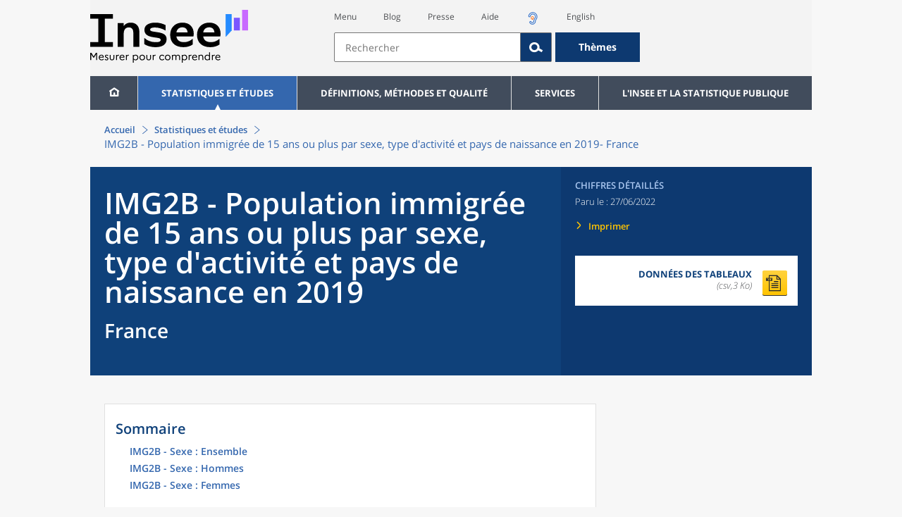

--- FILE ---
content_type: text/html;charset=UTF-8
request_url: https://www.insee.fr/fr/statistiques/6455270?geo=FRANCE-1
body_size: 17705
content:
























<!DOCTYPE html>

<html lang="fr" moznomarginboxes mozdisallowselectionprint>













<head>
    






    <script>
        var _mtm = window._mtm || [];
        var _paq = window._paq || [];
        _mtm.push({ 'mtm.startTime': (new Date().getTime()), event: 'mtm.Start' });
        _paq.push(['HeatmapSessionRecording::disable']);
        (function() {
            var d=document, g=d.createElement('script'), s=d.getElementsByTagName('script')[0];
            g.async=true; g.src='https://cdn.matomo.cloud/insee.matomo.cloud/container_j86K86K5.js'; s.parentNode.insertBefore(g,s);
        })();
    </script>


    
        
            
            
            
                <title>IMG2B - Population immigrée de 15 ans ou plus par sexe, type d'activité et pays de naissance en 2019 &minus; France | Insee</title>
            
        
    

    

    
        
            
            
                <meta name="description" content="France (1) - Recensement de la population – Résultats pour toutes les communes, départements, régions, intercommunalités... " />
            
        
    

    
    <link rel="stylesheet" type="text/css" href="/static/css/application.css">
    <link rel="stylesheet" type="text/css" href="/static/css/featherlight/featherlight.css">
    <link rel="stylesheet" type="text/css" href="/static/css/swiper/swiper.min.css">
    <link rel="stylesheet" type="text/css" href="/static/css/dateTimePicker/jquery.datetimepicker.css">
    <script type="text/javascript">
        var contextPath="";
        var langue="fr";
        var numOnglet="1";
    </script>

    <script type="text/javascript" charset="UTF-8" defer="defer" src="


/static/js/svg/graphsvg.js
"></script>
    <script type="text/javascript" charset="UTF-8" defer="defer" src="


/static/js/application-lib.min.js
"></script>
    <script src="/static/build/highcharts.js"></script>
    <script src="/static/build/highcharts-insee.js"></script>
    <script charset="UTF-8" defer="defer" src="


/static/build/application.js
"></script>
    <script>
        var contextPath="";
        var langue="fr";
        var numOnglet="1";
    </script>
    <!--[if lte IE 8]>
        <script type="text/javascript" charset="UTF-8" defer="defer" src="


/static/js/polyfills/css3-mediaqueries.min.js
"></script>
        <![endif]-->
    <script type="text/javascript">
var inseeConfig = {

        
    };
</script>

    <script type="text/javascript">
var features = {
'rmesSource': 'true',
};
</script>



    <meta http-equiv="Content-Type" content="text/html; charset=UTF-8" />
    <meta name="viewport" content="width=device-width, initial-scale=1, user-scalable=yes" />
    <link rel="icon" type="image/png" href="


/static/img/favicon-96x96.png
" sizes="96x96" />
    <link rel="icon" type="image/svg+xml" href="


/static/img/favicon.svg
" />
    <link rel="shortcut icon" href="


/static/img/favicon.ico
" />
    <link rel="apple-touch-icon" sizes="180x180" href="


/static/img/apple-touch-icon.png
" />

    <script async src="/static/build/htmx.min.js"></script>
</head>

<body>
<!-- Lightbox -->
<span id="isLightbox" class="hide">false</span>

<span class="controller-param hidden" id="urlAlternative" aria-hidden="true"></span>
<span class="controller-param hidden" id="urlCible" aria-hidden="true"></span>
<span class="controller-param hidden" id="urlCibleAlternative" aria-hidden="true"></span>






<div id="wait" class="wait-off"><img src="


/static/img/preloader.gif
" alt="Veuillez-patienter..."/>
</div>
<div id="fond-transparent-body" class="fond-transparent-off"></div>

<header class="header" role="banner">
    <span style="height: 0;display: inline-block;">&nbsp;</span>
    <a class="evitement" href="#contenu" data-i18n="header.evitement.contenu">Aller au contenu</a>
    
        
        
            





<div id="banniere" class="banniere">
	<div class="bandeau">
		<div class="liens-aide-responsive">
			<a id="lien-aide-responsive" data-i18n="header.recherche.aide-du-haut-court" href="


/fr/information/2411108
">Aide</a>
			
				<a id="lien-acceo-responsive" href="


/fr/information/5894637
" title="Accès sourds et malentendants" ><img id="picto-acceo-responsive" alt="Accès sourds et malentendants" src="/static/img/pictooreille.svg" height="20px"/></a>
			
		</div>
		<div class="liens-themes-responsive">
			
				
				
					<a href="


/fr/information/8491408
" data-i18n="header.recherche.themes" class="liens-themes-responsive">Thèmes</a>
				
			
		</div>
		<div class="loupe" tabindex="-1">
			<a href="#" id="afficher-recherche" tabindex="-1">
				<span class="loupe-span">
					<br/>
					<span data-i18n="header.responsive.recherche-loupe" class="style">Recherche</span>
				</span>
			</a>
		</div>
		
		








	
	
		<a  href="


/fr/accueil
" id="logo" >
			<img class="logo logo-accueil lien-logo" src="/static/img/logoInseeFr.svg" height="75px" data-i18n="[alt]header.logo.alt" alt="accueil" />
			<img class="logo logo-accueil lien-logo-responsive" src="/static/img/logoInseeFr.svg" height="75px" data-i18n="[alt]header.logo.alt" alt="accueil" />
		</a>
	


		<div class="langue-responsive">
			
				
				
					<a id="lien-changement-langue-responsive" href="/langue/en" lang="en">English</a>
				
			
		</div>
		<div class="presse-responsive">
			<a id="lien-presse-responsive" data-i18n="header.recherche.espace-presse" href="


/fr/information/2008400
">Presse</a>
		</div>
		<div class="hamburger">
			<a href="#" id="afficher-menu" tabindex="-1">
				<span class="hamburger-menu">
					<br/>
					<span data-i18n="header.responsive.menu-hamburger" class="style">Menu</span>
				</span>
			</a>
		</div>
	
		
		<div id="recherche-header" class="recherche-header recherche">
			<div id="liens-acces">
				<ul class="liste-lien-acces">
					
						<li class="lien-evitement"><a data-i18n="header.recherche.menu" href="#menu">Menu</a></li>
						<li><a href="https://blog.insee.fr/" target="_blank" target="_blank" rel="noopener noreferrer">Blog</a></li>
						<li><a data-i18n="header.recherche.espace-presse" href="


/fr/information/2008400
">Presse</a></li>
						<li><a data-i18n="header.recherche.aide-du-haut" href="


/fr/information/2411108
">Aide</a></li>
						
							<li><a href="


/fr/information/5894637
" title="Accès sourds et malentendants" ><img id="picto-acceo" alt="Accès sourds et malentendants" src="/static/img/pictooreille.svg" height="20px"/></a></li>
 						
 						
							
							
								<li><a id="lien-changement-langue" href="/langue/en" lang="en">English</a></li>
							
						
				</ul>
			</div>
			<div id="searchbar-header" class="searchbar-header" role="search">
				<span id="search-waiting" class="waiting-off"><img alt="Veuillez-patienter..." src="/static/img/preloader.gif"></span>
				<input data-i18n="[placeholder]header.recherche.barre-recherche-placeholder;[title]header.recherche.barre-recherche-title" type="search" class="ui-autocomplete-input"
					id="barre-recherche" autocomplete="off" tabindex="0" title="Rechercher sur le site" placeholder="Rechercher" />
				<button data-i18n="[title]header.recherche.loupe-title" id="bouton-recherche" class="searchbar-icon" tabindex="0" title="rechercher">
					<span class="hidden-accessibilite" data-i18n="[title]header.recherche.loupe-title-icon">Lancer la recherche sur le site</span>
				</button>
				
					
					
						<a href="


/fr/information/8491408
" data-i18n="header.recherche.themes" class="searchbar-theme" tabindex="0">Thèmes</a>
					
				
				<span id="start-terms" class="hidden"></span>
			</div>
		</div>
	
</div>
	<!-- Attention : les commentaires en fin de ligne ont un rôle important ! -->
	<nav id="menu" role="navigation" aria-hidden="false" >
		<ul class="menu">
			<li><a class="lien maison" href="


/fr/accueil
" title="accueil" ></a></li><!--
			--><li><a data-i18n="[html]menu.statistiques.titre" class="lien" href="


/fr/statistiques
" >Statistiques et études</a>
				<div class="menu-deroulant">
					<div data-i18n="[html]menu.statistiques.en-tete" class="menu-deroulant-en-tete">
						Cherchez vos statistiques par&hellip;
					</div>
					<ul>
						<li>
							<a class="deroulement" href="#"></a><a data-i18n="menu.statistiques.themes" class="lien titre-categorie" href="


/fr/statistiques?idfacette=1
">Thèmes</a>
							<ul>
								<li><a data-i18n="menu.statistiques.economie" class="lien" href="


/fr/statistiques?theme=27
">Économie - conjoncture - comptes nationaux</a></li>
								<li><a data-i18n="menu.statistiques.demographie" class="lien" href="


/fr/statistiques?theme=0
">Démographie</a></li>
								<li><a data-i18n="menu.statistiques.entreprises" class="lien" href="


/fr/statistiques?theme=37
">Entreprises</a></li>
								<li><a data-i18n="[html]menu.statistiques.plus-de-themes" class="lien plusDe" href="


/fr/statistiques?idfacette=1
">Plus de thèmes&hellip;</a></li>
							</ul>
						</li>
						<li>
							<a class="deroulement" href="#"></a><a data-i18n="menu.statistiques.niveau-geographique" class="lien titre-categorie" href="


/fr/statistiques?idfacette=3
">Niveaux géographiques</a>
							<ul>
								<li><a class="lien" href="


/fr/statistiques?debut=0&geo=FRANCE-1&idfacette=3
">France</a></li>
								<li><a data-i18n="menu.statistiques.comparaisons-reg-dep" class="lien" href="


/fr/statistiques?debut=0&geo=COMPRD-1&idfacette=3
">Toutes les régions ou tous les départements</a></li>
								<li><a data-i18n="menu.statistiques.toutes-communes" class="lien" href="


/fr/statistiques?debut=0&geo=TOUTES_COMMUNE-1
">Toutes les communes</a></li>
								<li><a data-i18n="[html]menu.statistiques.plus-de-niveau-geographique" class="lien plusDe" href="


/fr/statistiques?idfacette=3
">Plus de niveaux géographiques&hellip;</a></li>
							</ul>
						</li>
						<li>
							<a class="deroulement" href="#"></a><a data-i18n="menu.statistiques.categorie-produit" class="lien titre-categorie" href="


/fr/statistiques?idfacette=4
">Catégories</a>
							<ul>
								<li><a data-i18n="menu.statistiques.donnees" class="lien" href="


/fr/statistiques?categorie=1
">Données</a></li>
								<li><a data-i18n="menu.statistiques.publications" class="lien" href="


/fr/statistiques?categorie=2
">Publications</a></li>
								<li><a data-i18n="[html]menu.statistiques.plus-de-categories" class="lien plusDe" href="


/fr/statistiques?idfacette=4
">Plus de catégories&hellip;</a></li>
							</ul>
						</li>
						<li>
							<a class="deroulement" href="#"></a><a data-i18n="menu.statistiques.collections" class="lien titre-categorie" href="


/fr/statistiques?idfacette=5
">Collections</a>
							<ul>
								<li><a class="lien" href="


/fr/statistiques?collection=116
">Insee Première</a></li>
								<li><a class="lien" href="


/fr/statistiques?collection=119
">Notes et points de conjoncture</a></li>
								<li><a data-i18n="[html]menu.statistiques.plus-de-collections" class="lien plusDe" href="


/fr/statistiques?idfacette=5
">Plus de collections&hellip;</a></li>
							</ul>
						</li>
					</ul>
				</div>
			</li><!--
			--><li><a class="deroulement" href="#"></a><a class="lien" href="/fr/information/2016815">Définitions, méthodes et qualité</a><div class="menu-deroulant"><ul><li><a class="lien titre-categorie" href="/fr/metadonnees/definitions">Définitions</a><ul></ul></li><li><a class="deroulement" href="#"></a><a class="lien titre-categorie" href="/fr/information/2407637">Sources statistiques et indicateurs</a><ul><li><a class="lien" href="/fr/metadonnees/sources">Liste des sources statistiques</a></li><li><a class="lien" href="/fr/metadonnees/indicateurs">Liste des indicateurs</a></li><li><a class="lien" href="/fr/information/2383410">Documentation complémentaire sur le recensement</a></li></ul></li><li><a class="deroulement" href="#"></a><a class="lien titre-categorie" href="/fr/information/4138839">La qualité dans le Service statistique public (SSP)</a><ul><li><a class="lien" href="/fr/information/4137822">Le cadre de référence</a></li><li><a class="lien" href="/fr/information/4137865">La gouvernance</a></li><li><a class="lien" href="/fr/information/6688640">La politique et la stratégie qualité du SSP</a></li><li><a class="lien" href="/fr/information/4138814">Les engagements européens</a></li></ul></li><li><a class="deroulement" href="#"></a><a class="lien titre-categorie" href="/fr/information/2016811">Nomenclatures</a><ul><li><a class="lien" href="/fr/information/2406147">Nomenclature d’activités française</a></li><li><a class="lien" href="/fr/information/2493969">Nomenclature agrégée - NA, 2008</a></li><li><a class="lien" href="/fr/information/2493496">Classification des produits française</a></li><li><a class="lien" href="/fr/information/2493507">Classification des fonctions de consommation des ménages</a></li><li><a class="lien" href="/fr/information/2028129">Catégories juridiques</a></li><li><a class="lien" href="/fr/information/2406153">Nomenclatures des professions et catégories socioprofessionnelles</a></li></ul></li><li><a class="deroulement" href="#"></a><a class="lien titre-categorie" href="/fr/information/8391822">Géographie administrative et d'étude</a><ul><li><a class="lien" href="/fr/recherche/recherche-geographique">Recherche sur une zone géographique</a></li><li><a class="lien" href="/fr/information/7672015">Téléchargement de fichiers</a></li><li><a class="lien" href="/fr/metadonnees/historique-commune">Historique des communes</a></li></ul></li><li><a class="deroulement" href="#"></a><a class="lien titre-categorie" href="/fr/information/2022002">Modèles, méthodes et outils statistiques</a><ul><li><a class="lien" href="/fr/information/2021959">Les modèles statistiques</a></li><li><a class="lien" href="/fr/information/2021908">Les outils statistiques</a></li><li><a class="lien" href="/fr/information/2414816">Méthodologie statistique</a></li></ul></li><li><a class="lien titre-categorie" href="/fr/information/3622502">Courrier des statistiques</a><ul></ul></li><li><a class="deroulement" href="#"></a><a class="lien titre-categorie" href="/fr/information/2410988">Offre de données ouvertes</a><ul><li><a class="lien" href="/fr/information/8184173">Le catalogue des données de l'Insee</a></li><li><a class="lien" href="/fr/information/8184146">Le catalogue des API de l'Insee</a></li><li><a class="lien" href="/fr/information/8184150">L'offre de données au travers de nos produits de diffusion</a></li><li><a class="lien" href="/fr/information/2410909">Les formats de mise à disposition des données</a></li><li><a class="lien" href="/fr/information/8184148">Nos données disponibles sur d'autres plateformes</a></li></ul></li></ul></div></li><li><a class="deroulement" href="#"></a><a class="lien" href="/fr/information/1302181">Services</a><div class="menu-deroulant"><ul><li><a class="deroulement" href="#"></a><a class="lien titre-categorie" href="/fr/information/1302157">Réviser une pension, un loyer, bail ou contrat</a><ul><li><a class="lien" href="/fr/information/1300608">Réviser une pension alimentaire</a></li><li><a class="lien" href="/fr/information/1300612">Réviser un loyer d'habitation</a></li><li><a class="lien" href="/fr/information/1300602">Réviser un bail commercial ou professionnel</a></li><li><a class="lien" href="/fr/information/1300606">Indexer un contrat</a></li><li><a class="lien" href="/fr/information/2417794">Convertisseur franc-euro</a></li></ul></li><li><a class="deroulement" href="#"></a><a class="lien titre-categorie" href="/fr/information/2411675">Consulter les indices et séries chronologiques</a><ul><li><a class="lien" href="/fr/information/2862832">Actualités des indices et séries chronologiques</a></li><li><a class="lien" href="/fr/information/2860802">Accès des séries et indices chronologiques par thème</a></li><li><a class="lien" href="/fr/information/3128533">Recherche par identifiant ou par mot-clé</a></li><li><a class="lien" href="/fr/information/2862759">Service web SDMX</a></li><li><a class="lien" href="/fr/information/2862863">Tables de passage</a></li></ul></li><li><a class="deroulement" href="#"></a><a class="lien titre-categorie" href="/fr/information/6675111">Sirene</a><ul><li><a class="lien" href="https://avis-situation-sirene.insee.fr/">Obtenir un avis de situation au répertoire Sirene</a></li><li><a class="lien" href="/fr/information/7456564">Demander la modification de son statut de diffusion</a></li><li><a class="lien" href="/fr/information/7614104">Demander la modification du code APE</a></li><li><a class="lien" href="/fr/information/1401387">Immatriculation, cessation ou modification des données au répertoire Sirene </a></li><li><a class="lien" href="/fr/information/1730869">Obtenir sa catégorie d'entreprise</a></li><li><a class="lien" href="/fr/information/3591226">Consulter et télécharger la base  Sirene</a></li><li><a class="lien" href="/fr/information/1730867">Identifiant unique des intervenants sur les marchés financiers (LEI)</a></li><li><a class="lien" href="/fr/information/6790269">Réponses à vos questions sur le répertoire Sirene</a></li></ul></li><li><a class="deroulement" href="#"></a><a class="lien titre-categorie" href="/fr/information/2021852">Découvrir, apprendre, enseigner</a><ul><li><a class="lien" href="/fr/information/7745315">Pour commencer...</a></li><li><a class="lien" href="/fr/information/7743494">Visualiser les données</a></li><li><a class="lien" href="/fr/information/4495976">La Compétition européenne de statistiques</a></li><li><a class="lien" href="/fr/information/7747175">Pour approfondir...</a></li></ul></li><li><a class="deroulement" href="#"></a><a class="lien titre-categorie" href="/fr/information/1302175">Répondre à une enquête de l'Insee</a><ul><li><a class="lien" href="/fr/information/2387311">Enquêtes auprès des particuliers</a></li><li><a class="lien" href="/fr/information/1401986">Enquêtes auprès des entreprises</a></li><li><a class="lien" href="/fr/information/2008477">Vrai ou faux enquêteur de l’Insee, fraude, malveillance : comment vérifier ?</a></li></ul></li><li><a class="deroulement" href="#"></a><a class="lien titre-categorie" href="/fr/information/1302152">S’informer sur l’actualité de notre diffusion</a><ul><li><a class="lien" href="/fr/information/1405540">Agenda de diffusion des indicateurs économiques </a></li><li><a class="lien" href="/fr/information/2416834">Dernières publications de l’Insee</a></li><li><a class="lien" href="/fr/information/7752988">Dernières publications des Services statistiques ministériels</a></li><li><a class="lien" href="/fr/information/2544197">Évènements annoncés à la Une du site</a></li><li><a class="lien" href="/fr/information/7702293">Thèmes d'actualité</a></li></ul></li><li><a class="deroulement" href="#"></a><a class="lien titre-categorie" href="/fr/information/1302179">Gérer les répertoires des personnes physiques</a><ul><li><a class="lien" href="/fr/information/1303477">Recueil des données d'état civil</a></li><li><a class="lien" href="/fr/information/3539086">Le Répertoire électoral unique</a></li><li><a class="lien" href="/fr/information/1303515">Dématérialisation des échanges de données</a></li><li><a class="lien" href="/fr/information/4470857">Nombre de décès quotidiens par département</a></li><li><a class="lien" href="/fr/information/4190491">Fichiers des personnes décédées depuis 1970</a></li></ul></li><li><a class="deroulement" href="#"></a><a class="lien titre-categorie" href="/fr/information/1302154">Bibliothèque de l’Insee Alain Desrosières</a><ul><li><a class="lien" href="/fr/information/1303573">Portail documentaire et catalogue</a></li><li><a class="lien" href="/fr/information/1303569">La Bibliothèque numérique de la statistique publique</a></li></ul></li><li><a class="deroulement" href="#"></a><a class="lien titre-categorie" href="/fr/information/1302171">Commander une prestation, acheter une publication</a><ul><li><a class="lien" href="/fr/information/1303438">Diffusion sur mesure</a></li><li><a class="lien" href="/fr/information/2537715">Acheter nos publications</a></li></ul></li><li><a class="deroulement" href="#"></a><a class="lien titre-categorie" href="/fr/information/1302177">Nous suivre</a><ul><li><a class="lien" href="/fr/information/1405553">Lettres d'information</a></li><li><a class="lien" href="/fr/information/1405555">Abonnements aux lettres d'information et aux avis de parution</a></li><li><a class="lien" href="/fr/information/2381941">Abonnement aux flux RSS</a></li><li><a class="lien" href="/fr/information/3127332">L'Insee sur les médias sociaux</a></li><li><a class="lien" href="/fr/information/5407494">Insee Mobile</a></li></ul></li><li><a class="deroulement" href="#"></a><a class="lien titre-categorie" href="/fr/information/2411108">Aide et contacts</a><ul><li><a class="lien" href="/fr/information/1302169">Réponses à vos questions</a></li><li><a class="lien" href="/fr/information/8390985">Obtenir des informations par téléphone</a></li></ul></li><li><a class="deroulement" href="#"></a><a class="lien titre-categorie" href="/fr/information/2008400">Espace presse</a><ul><li><a class="lien" href="/fr/information/5234985">Événements presse</a></li><li><a class="lien" href="/fr/information/5235017">Calendrier des publications</a></li><li><a class="lien" href="/fr/information/2117832?debut=0&amp;region=FRANCE1&amp;familleId=1010&amp;facetteReg=false">Communiqués de presse nationaux</a></li><li><a class="lien" href="/fr/information/2117832?debut=0&amp;region=REG84+REG27+REG53+REG24+REG94+REG44+REG01+REG32+REG11+REG03+REG76+REG52+REG75+REG93+REG06+REG28+REG02+REG04">Communiqués de presse régionaux</a></li><li><a class="lien" href="/fr/information/8618264">Nominations</a></li></ul></li></ul></div></li><li><a class="deroulement" href="#"></a><a class="lien" href="/fr/information/1302230">L'Insee et la statistique publique</a><div class="menu-deroulant"><ul><li><a class="deroulement" href="#"></a><a class="lien titre-categorie" href="/fr/information/1302198">L'Insee</a><ul><li><a class="lien" href="/fr/information/1300620">Connaître l'Insee</a></li><li><a class="lien" href="/fr/information/1300628">Travailler à l'Insee</a></li><li><a class="lien" href="/fr/information/1892983">Événements et colloques</a></li><li><a class="lien" href="/fr/information/1300622">Un peu d'histoire</a></li><li><a class="lien" href="/fr/information/4130132">Rapports d'activité</a></li></ul></li><li><a class="deroulement" href="#"></a><a class="lien titre-categorie" href="/fr/information/1302194">Les activités de l'Insee</a><ul><li><a class="lien" href="/fr/information/1303532">Suivre l’économie française</a></li><li><a class="lien" href="/fr/information/1303536">Connaître les entreprises</a></li><li><a class="lien" href="/fr/information/1303538">Observer l'évolution de la société</a></li><li><a class="lien" href="/fr/information/1303540">Réaliser le recensement de la population</a></li><li><a class="lien" href="/fr/information/1303542">Décrire et analyser les régions et les territoires</a></li><li><a class="lien" href="/fr/information/1303544">Gérer des grands répertoires</a></li><li><a class="lien" href="/fr/information/1303546">Diffuser et valoriser ses productions</a></li><li><a class="lien" href="/fr/information/1303548">Perfectionner ses méthodes et évaluer la qualité</a></li><li><a class="lien" href="/fr/information/4246608">Contribuer à la construction de la statistique européenne et internationale</a></li></ul></li><li><a class="deroulement" href="#"></a><a class="lien titre-categorie" href="/fr/information/1302208">La statistique publique</a><ul><li><a class="lien" href="/fr/information/1300616">Cadre juridique et institutionnel</a></li><li><a class="lien" href="/fr/information/1302192">Le service statistique public</a></li><li><a class="lien" href="/fr/information/1300624">Secret statistique</a></li><li><a class="lien" href="/fr/information/3719162">Protection des données personnelles</a></li><li><a class="lien" href="/fr/information/1300614">Règles de diffusion du SSP</a></li><li><a class="lien" href="/fr/information/5209792">Accès aux documents administratifs</a></li></ul></li><li><a class="deroulement" href="#"></a><a class="lien titre-categorie" href="/fr/information/1302196">La construction de la statistique européenne</a><ul><li><a class="lien" href="/fr/information/4246567">Les producteurs de statistiques européennes en France</a></li><li><a class="lien" href="/fr/information/2046339">Textes juridiques de la gouvernance statistique européenne</a></li><li><a class="lien" href="/fr/information/4246551">Les règlements cadres et sectoriels</a></li></ul></li><li><a class="deroulement" href="#"></a><a class="lien titre-categorie" href="/fr/information/4248413">Mesure de la qualité de service</a><ul><li><a class="lien" href="/fr/information/4248405">Les indicateurs de qualité du programme Transparence</a></li><li><a class="lien" href="/fr/information/2129030">Résultats des enquêtes de satisfaction</a></li></ul></li><li><a class="lien titre-categorie" href="/fr/information/5413276">Services Publics+ : un service public plus proche, plus simple, plus efficace</a><ul></ul></li></ul></div></li>
		</ul>
	</nav>
</div>
<div class="clear"></div>
        
    
</header>

<main id="contenu" class="main" role="main">
    
    
<nav class="breadcrum">
   <div class="container">
      <ol class="fil-ariane">
         <li><a data-i18n="breadcrum.accueil" href="/fr/accueil">Accueil</a></li>
         <li><a data-i18n="breadcrum.statistiques" href="/fr/statistiques">Statistiques et études</a></li>
         <li>IMG2B - Population immigrée de 15 ans ou plus par sexe, type d'activité et pays de
            naissance en 2019-
            France</li>
      </ol>
   </div>
</nav><section>
   <div class="titre-page chiffre-cle">
      <div class="titre">
         <h1 class="titre-principal">IMG2B - Population immigrée de 15 ans ou plus par sexe, type d'activité et pays de
            naissance en 2019<span>&nbsp;</span><span class="sous-titre div-in-h">France</span></h1>
         <div class="chapeau"></div>
      </div>
      <div class="details">
         <p class="categorie">Chiffres détaillés</p>
         <p class="date-diffusion"><span data-i18n="[html]produit.bandeau-bleu.paru-le">Paru le&nbsp;:</span>27/06/2022</p>
         <div class="lien-details"><a data-i18n="produit.bandeau-bleu.imprimer" href="#" class="bouton-imprimante">Imprimer</a></div>
         <div class="donnees-telechargeables"><a href="/fr/statistiques/tableaux/6455270/FRANCE/1/rp2019_td_img2B.csv">
               <div class="donnee-telechargeable donnees-tableau">
                  <div class="libelle-taille">
                     <div data-i18n="produit.bandeau-bleu.donnees-tableaux" class="libelle">Données des tableaux</div>
                     <div class="taille">(csv,3 Ko)
                        </div>
                  </div>
                  <div class="bouton-telecharger bouton-telecharger-txt bouton-telecharger-court"></div>
               </div></a></div>
      </div>
   </div>
   <div class="contenu  min-impression" id="contenu">
      <div id="consulter" class="courant publication" tabindex="0">
         <nav class="sommaire no-impression" id="sommaire">
            <div data-i18n="produit.sommaire.titre" class="titre-sommaire">Sommaire</div>
            <ol>
               <li><a href="#ancre-IMG2B_ENS">IMG2B - Sexe : Ensemble</a></li>
               <li><a href="#ancre-IMG2B_H">IMG2B - Sexe : Hommes</a></li>
               <li><a href="#ancre-IMG2B_F">IMG2B - Sexe : Femmes</a></li>
            </ol>
         </nav>
         <div class="corps-publication">
            <div class="onglets-clear"></div><span class="ancre sans-onglet" id="ancre-IMG2B_ENS"></span><div role="tabpanel" id="tableau-IMG2B_ENS" tabindex="0" class="panneau courant panneau-v2">
               <figure role="group" aria-labelledby="figcaption-tableau-IMG2B_ENS">
                  <h2 class="titre-figure" id="titre-tableau-IMG2B_ENS"><span class="hidden">tableau</span>IMG2B - Sexe : Ensemble</h2>
                  <div class="tableau ">
                     <table id="produit-tableau-IMG2B_ENS" class="tableau-produit" style="">
                        <caption>IMG2B - Sexe : Ensemble</caption>
                        <thead>
                           <tr class="">
                              <th class="" scope="col"></th>
                              <th class="" scope="col">Actifs ayant un emploi</th>
                              <th class="" scope="col">Chômeurs</th>
                              <th class="" scope="col">Retraités ou préretraités</th>
                              <th class="" scope="col">Élèves, étudiants, stagiaires non rémunérés</th>
                              <th class="" scope="col">Femmes ou hommes au foyer</th>
                              <th class="" scope="col">Autres inactifs</th>
                              <th class="" scope="col">Ensemble</th>
                           </tr>
                        </thead>
                        <tbody>
                           <tr class="">
                              <th class="ligne " scope="row">Portugal</th>
                              <td class="nombre ">317&nbsp;957</td>
                              <td class="nombre ">33&nbsp;998</td>
                              <td class="nombre ">181&nbsp;769</td>
                              <td class="nombre ">12&nbsp;540</td>
                              <td class="nombre ">15&nbsp;812</td>
                              <td class="nombre ">28&nbsp;287</td>
                              <td class="nombre ">590&nbsp;362</td>
                           </tr>
                           <tr class="">
                              <th class="ligne " scope="row">Italie</th>
                              <td class="nombre ">73&nbsp;615</td>
                              <td class="nombre ">11&nbsp;385</td>
                              <td class="nombre ">146&nbsp;566</td>
                              <td class="nombre ">11&nbsp;503</td>
                              <td class="nombre ">11&nbsp;659</td>
                              <td class="nombre ">8&nbsp;452</td>
                              <td class="nombre ">263&nbsp;180</td>
                           </tr>
                           <tr class="">
                              <th class="ligne " scope="row">Espagne</th>
                              <td class="nombre ">74&nbsp;040</td>
                              <td class="nombre ">10&nbsp;602</td>
                              <td class="nombre ">111&nbsp;895</td>
                              <td class="nombre ">7&nbsp;508</td>
                              <td class="nombre ">8&nbsp;639</td>
                              <td class="nombre ">8&nbsp;749</td>
                              <td class="nombre ">221&nbsp;433</td>
                           </tr>
                           <tr class="">
                              <th class="ligne " scope="row">Autres pays de l'Union Européenne</th>
                              <td class="nombre ">292&nbsp;204</td>
                              <td class="nombre ">52&nbsp;344</td>
                              <td class="nombre ">131&nbsp;362</td>
                              <td class="nombre ">26&nbsp;885</td>
                              <td class="nombre ">32&nbsp;907</td>
                              <td class="nombre ">34&nbsp;173</td>
                              <td class="nombre ">569&nbsp;875</td>
                           </tr>
                           <tr class="">
                              <th class="ligne " scope="row">Autres pays d'Europe</th>
                              <td class="nombre ">187&nbsp;816</td>
                              <td class="nombre ">48&nbsp;199</td>
                              <td class="nombre ">99&nbsp;273</td>
                              <td class="nombre ">28&nbsp;603</td>
                              <td class="nombre ">27&nbsp;634</td>
                              <td class="nombre ">35&nbsp;681</td>
                              <td class="nombre ">427&nbsp;207</td>
                           </tr>
                           <tr class="">
                              <th class="ligne " scope="row">Algérie</th>
                              <td class="nombre ">325&nbsp;035</td>
                              <td class="nombre ">132&nbsp;575</td>
                              <td class="nombre ">171&nbsp;168</td>
                              <td class="nombre ">26&nbsp;489</td>
                              <td class="nombre ">90&nbsp;698</td>
                              <td class="nombre ">69&nbsp;039</td>
                              <td class="nombre ">815&nbsp;004</td>
                           </tr>
                           <tr class="">
                              <th class="ligne " scope="row">Maroc</th>
                              <td class="nombre ">337&nbsp;059</td>
                              <td class="nombre ">114&nbsp;194</td>
                              <td class="nombre ">135&nbsp;713</td>
                              <td class="nombre ">26&nbsp;582</td>
                              <td class="nombre ">101&nbsp;052</td>
                              <td class="nombre ">57&nbsp;034</td>
                              <td class="nombre ">771&nbsp;635</td>
                           </tr>
                           <tr class="">
                              <th class="ligne " scope="row">Tunisie</th>
                              <td class="nombre ">124&nbsp;572</td>
                              <td class="nombre ">44&nbsp;229</td>
                              <td class="nombre ">58&nbsp;478</td>
                              <td class="nombre ">8&nbsp;244</td>
                              <td class="nombre ">27&nbsp;399</td>
                              <td class="nombre ">21&nbsp;183</td>
                              <td class="nombre ">284&nbsp;106</td>
                           </tr>
                           <tr class="">
                              <th class="ligne " scope="row">Autres pays d'Afrique</th>
                              <td class="nombre ">529&nbsp;085</td>
                              <td class="nombre ">168&nbsp;782</td>
                              <td class="nombre ">64&nbsp;374</td>
                              <td class="nombre ">77&nbsp;389</td>
                              <td class="nombre ">43&nbsp;677</td>
                              <td class="nombre ">93&nbsp;950</td>
                              <td class="nombre ">977&nbsp;257</td>
                           </tr>
                           <tr class="">
                              <th class="ligne " scope="row">Turquie</th>
                              <td class="nombre ">102&nbsp;965</td>
                              <td class="nombre ">34&nbsp;797</td>
                              <td class="nombre ">28&nbsp;804</td>
                              <td class="nombre ">6&nbsp;555</td>
                              <td class="nombre ">44&nbsp;905</td>
                              <td class="nombre ">22&nbsp;104</td>
                              <td class="nombre ">240&nbsp;129</td>
                           </tr>
                           <tr class="">
                              <th class="ligne " scope="row">Autres pays</th>
                              <td class="nombre ">500&nbsp;359</td>
                              <td class="nombre ">146&nbsp;863</td>
                              <td class="nombre ">101&nbsp;231</td>
                              <td class="nombre ">85&nbsp;471</td>
                              <td class="nombre ">78&nbsp;986</td>
                              <td class="nombre ">102&nbsp;889</td>
                              <td class="nombre ">1&nbsp;015&nbsp;799</td>
                           </tr>
                           <tr class="">
                              <th class="ligne " scope="row">Ensemble</th>
                              <td class="nombre ">2&nbsp;864&nbsp;707</td>
                              <td class="nombre ">797&nbsp;967</td>
                              <td class="nombre ">1&nbsp;230&nbsp;633</td>
                              <td class="nombre ">317&nbsp;769</td>
                              <td class="nombre ">483&nbsp;368</td>
                              <td class="nombre ">481&nbsp;542</td>
                              <td class="nombre ">6&nbsp;175&nbsp;986</td>
                           </tr>
                        </tbody>
                     </table>
                  </div>
                  <figcaption id="figcaption-tableau-IMG2B_ENS">
                     <ul class="notes">
                        <li>Source : Insee, RP2019 exploitation principale, géographie au 01/01/2022.</li>
                     </ul>
                  </figcaption>
               </figure>
            </div>
            <div class="onglets-clear"></div><span class="ancre sans-onglet" id="ancre-IMG2B_H"></span><div role="tabpanel" id="tableau-IMG2B_H" tabindex="0" class="panneau courant panneau-v2">
               <figure role="group" aria-labelledby="figcaption-tableau-IMG2B_H">
                  <h2 class="titre-figure" id="titre-tableau-IMG2B_H"><span class="hidden">tableau</span>IMG2B - Sexe : Hommes</h2>
                  <div class="tableau ">
                     <table id="produit-tableau-IMG2B_H" class="tableau-produit" style="">
                        <caption>IMG2B - Sexe : Hommes</caption>
                        <thead>
                           <tr class="">
                              <th class="" scope="col"></th>
                              <th class="" scope="col">Actifs ayant un emploi</th>
                              <th class="" scope="col">Chômeurs</th>
                              <th class="" scope="col">Retraités ou préretraités</th>
                              <th class="" scope="col">Élèves, étudiants, stagiaires non rémunérés</th>
                              <th class="" scope="col">Femmes ou hommes au foyer</th>
                              <th class="" scope="col">Autres inactifs</th>
                              <th class="" scope="col">Ensemble</th>
                           </tr>
                        </thead>
                        <tbody>
                           <tr class="">
                              <th class="ligne " scope="row">Portugal</th>
                              <td class="nombre ">171&nbsp;142</td>
                              <td class="nombre ">16&nbsp;512</td>
                              <td class="nombre ">92&nbsp;972</td>
                              <td class="nombre ">5&nbsp;835</td>
                              <td class="nombre ">440</td>
                              <td class="nombre ">13&nbsp;394</td>
                              <td class="nombre ">300&nbsp;295</td>
                           </tr>
                           <tr class="">
                              <th class="ligne " scope="row">Italie</th>
                              <td class="nombre ">40&nbsp;991</td>
                              <td class="nombre ">5&nbsp;498</td>
                              <td class="nombre ">73&nbsp;661</td>
                              <td class="nombre ">5&nbsp;441</td>
                              <td class="nombre ">313</td>
                              <td class="nombre ">3&nbsp;898</td>
                              <td class="nombre ">129&nbsp;803</td>
                           </tr>
                           <tr class="">
                              <th class="ligne " scope="row">Espagne</th>
                              <td class="nombre ">36&nbsp;466</td>
                              <td class="nombre ">4&nbsp;715</td>
                              <td class="nombre ">48&nbsp;332</td>
                              <td class="nombre ">3&nbsp;537</td>
                              <td class="nombre ">236</td>
                              <td class="nombre ">3&nbsp;903</td>
                              <td class="nombre ">97&nbsp;189</td>
                           </tr>
                           <tr class="">
                              <th class="ligne " scope="row">Autres pays de l'Union Européenne</th>
                              <td class="nombre ">139&nbsp;563</td>
                              <td class="nombre ">21&nbsp;486</td>
                              <td class="nombre ">52&nbsp;045</td>
                              <td class="nombre ">12&nbsp;063</td>
                              <td class="nombre ">1&nbsp;310</td>
                              <td class="nombre ">16&nbsp;429</td>
                              <td class="nombre ">242&nbsp;896</td>
                           </tr>
                           <tr class="">
                              <th class="ligne " scope="row">Autres pays d'Europe</th>
                              <td class="nombre ">92&nbsp;009</td>
                              <td class="nombre ">19&nbsp;916</td>
                              <td class="nombre ">48&nbsp;229</td>
                              <td class="nombre ">13&nbsp;316</td>
                              <td class="nombre ">1&nbsp;438</td>
                              <td class="nombre ">17&nbsp;540</td>
                              <td class="nombre ">192&nbsp;449</td>
                           </tr>
                           <tr class="">
                              <th class="ligne " scope="row">Algérie</th>
                              <td class="nombre ">195&nbsp;213</td>
                              <td class="nombre ">65&nbsp;522</td>
                              <td class="nombre ">99&nbsp;766</td>
                              <td class="nombre ">13&nbsp;428</td>
                              <td class="nombre ">1&nbsp;905</td>
                              <td class="nombre ">35&nbsp;421</td>
                              <td class="nombre ">411&nbsp;254</td>
                           </tr>
                           <tr class="">
                              <th class="ligne " scope="row">Maroc</th>
                              <td class="nombre ">208&nbsp;163</td>
                              <td class="nombre ">51&nbsp;707</td>
                              <td class="nombre ">86&nbsp;145</td>
                              <td class="nombre ">13&nbsp;469</td>
                              <td class="nombre ">1&nbsp;448</td>
                              <td class="nombre ">26&nbsp;331</td>
                              <td class="nombre ">387&nbsp;263</td>
                           </tr>
                           <tr class="">
                              <th class="ligne " scope="row">Tunisie</th>
                              <td class="nombre ">86&nbsp;769</td>
                              <td class="nombre ">24&nbsp;470</td>
                              <td class="nombre ">36&nbsp;006</td>
                              <td class="nombre ">3&nbsp;978</td>
                              <td class="nombre ">582</td>
                              <td class="nombre ">12&nbsp;203</td>
                              <td class="nombre ">164&nbsp;008</td>
                           </tr>
                           <tr class="">
                              <th class="ligne " scope="row">Autres pays d'Afrique</th>
                              <td class="nombre ">280&nbsp;719</td>
                              <td class="nombre ">71&nbsp;675</td>
                              <td class="nombre ">37&nbsp;526</td>
                              <td class="nombre ">40&nbsp;466</td>
                              <td class="nombre ">1&nbsp;634</td>
                              <td class="nombre ">48&nbsp;911</td>
                              <td class="nombre ">480&nbsp;931</td>
                           </tr>
                           <tr class="">
                              <th class="ligne " scope="row">Turquie</th>
                              <td class="nombre ">75&nbsp;374</td>
                              <td class="nombre ">18&nbsp;860</td>
                              <td class="nombre ">16&nbsp;873</td>
                              <td class="nombre ">3&nbsp;008</td>
                              <td class="nombre ">942</td>
                              <td class="nombre ">11&nbsp;712</td>
                              <td class="nombre ">126&nbsp;769</td>
                           </tr>
                           <tr class="">
                              <th class="ligne " scope="row">Autres pays</th>
                              <td class="nombre ">254&nbsp;766</td>
                              <td class="nombre ">59&nbsp;219</td>
                              <td class="nombre ">47&nbsp;689</td>
                              <td class="nombre ">39&nbsp;808</td>
                              <td class="nombre ">3&nbsp;976</td>
                              <td class="nombre ">55&nbsp;333</td>
                              <td class="nombre ">460&nbsp;791</td>
                           </tr>
                           <tr class="">
                              <th class="ligne " scope="row">Ensemble</th>
                              <td class="nombre ">1&nbsp;581&nbsp;175</td>
                              <td class="nombre ">359&nbsp;580</td>
                              <td class="nombre ">639&nbsp;244</td>
                              <td class="nombre ">154&nbsp;350</td>
                              <td class="nombre ">14&nbsp;225</td>
                              <td class="nombre ">245&nbsp;074</td>
                              <td class="nombre ">2&nbsp;993&nbsp;648</td>
                           </tr>
                        </tbody>
                     </table>
                  </div>
                  <figcaption id="figcaption-tableau-IMG2B_H">
                     <ul class="notes">
                        <li>Source : Insee, RP2019 exploitation principale, géographie au 01/01/2022.</li>
                     </ul>
                  </figcaption>
               </figure>
            </div>
            <div class="onglets-clear"></div><span class="ancre sans-onglet" id="ancre-IMG2B_F"></span><div role="tabpanel" id="tableau-IMG2B_F" tabindex="0" class="panneau courant panneau-v2">
               <figure role="group" aria-labelledby="figcaption-tableau-IMG2B_F">
                  <h2 class="titre-figure" id="titre-tableau-IMG2B_F"><span class="hidden">tableau</span>IMG2B - Sexe : Femmes</h2>
                  <div class="tableau ">
                     <table id="produit-tableau-IMG2B_F" class="tableau-produit" style="">
                        <caption>IMG2B - Sexe : Femmes</caption>
                        <thead>
                           <tr class="">
                              <th class="" scope="col"></th>
                              <th class="" scope="col">Actifs ayant un emploi</th>
                              <th class="" scope="col">Chômeurs</th>
                              <th class="" scope="col">Retraités ou préretraités</th>
                              <th class="" scope="col">Élèves, étudiants, stagiaires non rémunérés</th>
                              <th class="" scope="col">Femmes ou hommes au foyer</th>
                              <th class="" scope="col">Autres inactifs</th>
                              <th class="" scope="col">Ensemble</th>
                           </tr>
                        </thead>
                        <tbody>
                           <tr class="">
                              <th class="ligne " scope="row">Portugal</th>
                              <td class="nombre ">146&nbsp;815</td>
                              <td class="nombre ">17&nbsp;485</td>
                              <td class="nombre ">88&nbsp;796</td>
                              <td class="nombre ">6&nbsp;705</td>
                              <td class="nombre ">15&nbsp;373</td>
                              <td class="nombre ">14&nbsp;894</td>
                              <td class="nombre ">290&nbsp;067</td>
                           </tr>
                           <tr class="">
                              <th class="ligne " scope="row">Italie</th>
                              <td class="nombre ">32&nbsp;624</td>
                              <td class="nombre ">5&nbsp;887</td>
                              <td class="nombre ">72&nbsp;904</td>
                              <td class="nombre ">6&nbsp;062</td>
                              <td class="nombre ">11&nbsp;346</td>
                              <td class="nombre ">4&nbsp;555</td>
                              <td class="nombre ">133&nbsp;377</td>
                           </tr>
                           <tr class="">
                              <th class="ligne " scope="row">Espagne</th>
                              <td class="nombre ">37&nbsp;574</td>
                              <td class="nombre ">5&nbsp;887</td>
                              <td class="nombre ">63&nbsp;563</td>
                              <td class="nombre ">3&nbsp;970</td>
                              <td class="nombre ">8&nbsp;402</td>
                              <td class="nombre ">4&nbsp;846</td>
                              <td class="nombre ">124&nbsp;244</td>
                           </tr>
                           <tr class="">
                              <th class="ligne " scope="row">Autres pays de l'Union Européenne</th>
                              <td class="nombre ">152&nbsp;641</td>
                              <td class="nombre ">30&nbsp;858</td>
                              <td class="nombre ">79&nbsp;317</td>
                              <td class="nombre ">14&nbsp;822</td>
                              <td class="nombre ">31&nbsp;597</td>
                              <td class="nombre ">17&nbsp;744</td>
                              <td class="nombre ">326&nbsp;979</td>
                           </tr>
                           <tr class="">
                              <th class="ligne " scope="row">Autres pays d'Europe</th>
                              <td class="nombre ">95&nbsp;807</td>
                              <td class="nombre ">28&nbsp;283</td>
                              <td class="nombre ">51&nbsp;044</td>
                              <td class="nombre ">15&nbsp;287</td>
                              <td class="nombre ">26&nbsp;196</td>
                              <td class="nombre ">18&nbsp;141</td>
                              <td class="nombre ">234&nbsp;758</td>
                           </tr>
                           <tr class="">
                              <th class="ligne " scope="row">Algérie</th>
                              <td class="nombre ">129&nbsp;823</td>
                              <td class="nombre ">67&nbsp;053</td>
                              <td class="nombre ">71&nbsp;402</td>
                              <td class="nombre ">13&nbsp;061</td>
                              <td class="nombre ">88&nbsp;793</td>
                              <td class="nombre ">33&nbsp;618</td>
                              <td class="nombre ">403&nbsp;749</td>
                           </tr>
                           <tr class="">
                              <th class="ligne " scope="row">Maroc</th>
                              <td class="nombre ">128&nbsp;896</td>
                              <td class="nombre ">62&nbsp;488</td>
                              <td class="nombre ">49&nbsp;568</td>
                              <td class="nombre ">13&nbsp;113</td>
                              <td class="nombre ">99&nbsp;604</td>
                              <td class="nombre ">30&nbsp;703</td>
                              <td class="nombre ">384&nbsp;371</td>
                           </tr>
                           <tr class="">
                              <th class="ligne " scope="row">Tunisie</th>
                              <td class="nombre ">37&nbsp;803</td>
                              <td class="nombre ">19&nbsp;759</td>
                              <td class="nombre ">22&nbsp;473</td>
                              <td class="nombre ">4&nbsp;266</td>
                              <td class="nombre ">26&nbsp;817</td>
                              <td class="nombre ">8&nbsp;980</td>
                              <td class="nombre ">120&nbsp;098</td>
                           </tr>
                           <tr class="">
                              <th class="ligne " scope="row">Autres pays d'Afrique</th>
                              <td class="nombre ">248&nbsp;366</td>
                              <td class="nombre ">97&nbsp;107</td>
                              <td class="nombre ">26&nbsp;848</td>
                              <td class="nombre ">36&nbsp;923</td>
                              <td class="nombre ">42&nbsp;043</td>
                              <td class="nombre ">45&nbsp;039</td>
                              <td class="nombre ">496&nbsp;326</td>
                           </tr>
                           <tr class="">
                              <th class="ligne " scope="row">Turquie</th>
                              <td class="nombre ">27&nbsp;592</td>
                              <td class="nombre ">15&nbsp;937</td>
                              <td class="nombre ">11&nbsp;931</td>
                              <td class="nombre ">3&nbsp;547</td>
                              <td class="nombre ">43&nbsp;963</td>
                              <td class="nombre ">10&nbsp;391</td>
                              <td class="nombre ">113&nbsp;360</td>
                           </tr>
                           <tr class="">
                              <th class="ligne " scope="row">Autres pays</th>
                              <td class="nombre ">245&nbsp;593</td>
                              <td class="nombre ">87&nbsp;644</td>
                              <td class="nombre ">53&nbsp;542</td>
                              <td class="nombre ">45&nbsp;662</td>
                              <td class="nombre ">75&nbsp;010</td>
                              <td class="nombre ">47&nbsp;556</td>
                              <td class="nombre ">555&nbsp;008</td>
                           </tr>
                           <tr class="">
                              <th class="ligne " scope="row">Ensemble</th>
                              <td class="nombre ">1&nbsp;283&nbsp;532</td>
                              <td class="nombre ">438&nbsp;388</td>
                              <td class="nombre ">591&nbsp;389</td>
                              <td class="nombre ">163&nbsp;418</td>
                              <td class="nombre ">469&nbsp;143</td>
                              <td class="nombre ">236&nbsp;468</td>
                              <td class="nombre ">3&nbsp;182&nbsp;338</td>
                           </tr>
                        </tbody>
                     </table>
                  </div>
                  <figcaption id="figcaption-tableau-IMG2B_F">
                     <ul class="notes">
                        <li>Source : Insee, RP2019 exploitation principale, géographie au 01/01/2022.</li>
                     </ul>
                  </figcaption>
               </figure>
            </div>
         </div>
      </div>
   </div>
</section><section>
   <div class="module-transverse">
      <div class="module-transverse-container">
         <div data-i18n="produit.pour-en-savoir-plus.titre" class="module-transverse-titre">
            Pour en savoir plus
            </div>
         <div class="module-transverse-contenu">
            <p class="paragraphe"><a class="renvoi" href="/fr/statistiques?categorie=4+5&amp;geo=FRANCE-1" data-i18n="produit.pour-en-savoir-plus.meme-territoire">Données sur le même territoire</a></p>
            <p class="paragraphe"><a class="renvoi" href="/fr/statistiques/zones/6455270" data-i18n="produit.pour-en-savoir-plus.autre-territoire">Les mêmes résultats pour un autre territoire</a></p>
         </div>
      </div>
   </div>
</section>

</main>

<footer role="contentinfo">
    
        
        
            



<div class="footer-mobile">
	<div class="liens-reseaux-sociaux-mobile">
		<a href="https://bsky.app/profile/insee.fr" target="_blank" rel="noopener" data-i18n="[title]reseaux-sociaux.footer.lien-bluesky" title="Bluesky"><span class="icone-bluesky"><span data-i18n="reseaux-sociaux.footer.lien-bluesky" class="hidden-accessibilite"></span></span></a>
		<a href="https://www.instagram.com/insee_fr/" target="_blank" rel="noopener" data-i18n="[title]reseaux-sociaux.footer.lien-instagram" title="Instagram"><span class="icone-instagram"><span data-i18n="reseaux-sociaux.footer.lien-instagram" class="hidden-accessibilite"></span></span></a>
		<a href="https://www.linkedin.com/company/insee" target="_blank" rel="noopener" data-i18n="[title]reseaux-sociaux.footer.lien-linkedin" title="LinkedIn"><span class="icone-linkedin"><span data-i18n="reseaux-sociaux.footer.lien-linkedin" class="hidden-accessibilite"></span></span></a>
		
			
			
				<a href="https://x.com/InseeFr" target="_blank" rel="noopener" data-i18n="[title]reseaux-sociaux.footer.lien-twitter" title="X"><span class="icone-twitter"><span data-i18n="reseaux-sociaux.footer.lien-twitter" class="hidden-accessibilite"></span></span></a>
			
		
		<a href="https://www.youtube.com/@Insee_Fr" target="_blank" rel="noopener" data-i18n="[title]reseaux-sociaux.footer.lien-youtube" title="Youtube"><span class="icone-youtube"><span data-i18n="reseaux-sociaux.footer.lien-youtube" class="hidden-accessibilite"></span></span></a>
		<a href="https://blog.insee.fr/" target="_blank" rel="noopener" data-i18n="[title]reseaux-sociaux.footer.lien-blog" title="Blog"><span class="icone-blog"><span data-i18n="reseaux-sociaux.footer.lien-blog" class="hidden-accessibilite"></span></span></a>
		<a href="


/fr/information/2381941
" data-i18n="[title]reseaux-sociaux.footer.lien-rss" title="Rss"><span class="icone-rss"><span data-i18n="reseaux-sociaux.footer.lien-rss" class="hidden-accessibilite"></span></span></a>
	</div>
	<div class="liens-partenaires-mobile">
		<ul class="menu-liens-partenaires-mobile" role="menu">
			
				
				
					<li class="lien"><span data-i18n="footer.menu-footer.partenaires">Nos sites partenaires</span></li>
					<ul class="menu-deroulant-partenaires-mobile" role="menu">
						<li role="menuitem">
							<a class="lien" href="http://ec.europa.eu/eurostat/web/european-statistical-system/overview?locale=fr" target="_blank" data-i18n="[title]footer.images.sse">Système Statistique Européen</a>
						</li>
						<li role="menuitem">
							<a class="lien" href="http://www.reseau-quetelet.cnrs.fr/spip/" target="_blank" data-i18n="[title]footer.images.quetelet">Réseau Quetelet</a>
						</li>
						<li role="menuitem">
							<a class="lien" href="https://casd.eu/" target="_blank" data-i18n="[title]footer.images.casd">Centre d'Accès Sécurisé Distant aux données (CASD)</a>
						</li>
						<li role="menuitem">
							<a class="lien" href="http://www.data.gouv.fr/fr/" target="_blank" data-i18n="[title]footer.images.data">site data.gouv</a>
						</li>
						<li role="menuitem">
							<a class="lien" href="https://www.plus.transformation.gouv.fr/" target="_blank" data-i18n="[title]footer.images.services">Services Publics +</a>
						</li>
					
				
			</ul>
		</ul>
	</div>
</div>
<div class="footer">
	<div class="container-bloc-1">
		<nav class="bloc-1" aria-label="bloc-1">
			<div class="abonnement">
				<h2 class="titre-footer" data-i18n="footer.abonnez-vous">Abonnez-vous</h2>
				<div class="contenu-abonnement">
					<div class="lettre"></div>
					<a href="


/fr/information/1405555
" class="lien-footer avis-parution" data-i18n="footer.avis-parution">Avis de parution</a>
				</div>
			</div>
			<div class="reseaux-sociaux">
				<h2 class="titre-footer" data-i18n="footer.reseaux-sociaux">Nous suivre</h2>
				<div class="contenu-reseaux-sociaux">
					<a href="https://bsky.app/profile/insee.fr" target="_blank" rel="noopener" data-i18n="[title]reseaux-sociaux.footer.lien-bluesky" title="Bluesky"><img class="cercle-bluesky" alt="" src="


/static/img/logo-bluesky.svg
"/><span data-i18n="reseaux-sociaux.footer.lien-bluesky" class="hidden-accessibilite"></span></a>
					<a href="https://www.instagram.com/insee_fr/" target="_blank" rel="noopener" data-i18n="[title]reseaux-sociaux.footer.lien-instagram" title="Instagram"><img class="cercle-instagram" alt="" src="


/static/img/logo-instagram-small.png
"/><span data-i18n="reseaux-sociaux.footer.lien-instagram" class="hidden-accessibilite"></span></a>
					<div class="cercle-linkedin">
						<a href="https://www.linkedin.com/company/insee" target="_blank" rel="noopener" data-i18n="[title]reseaux-sociaux.footer.lien-linkedin" title="LinkedIn"><span class="icone-linkedin"><span data-i18n="reseaux-sociaux.footer.lien-linkedin" class="hidden-accessibilite"></span></span></a>
					</div>
					<div class="cercle-twitter">
						
							
							
								<a href="https://x.com/InseeFr" target="_blank" rel="noopener" data-i18n="[title]reseaux-sociaux.footer.lien-twitter" title="X"><span class="icone-twitter"><span data-i18n="reseaux-sociaux.footer.lien-twitter" class="hidden-accessibilite"></span></span></a>
							
						
					</div>
					<div class="cercle-youtube">
						<a href="https://www.youtube.com/@Insee_Fr" target="_blank" rel="noopener" data-i18n="[title]reseaux-sociaux.footer.lien-youtube" title="Youtube"><span class="icone-youtube"><span data-i18n="reseaux-sociaux.footer.lien-youtube" class="hidden-accessibilite"></span></span></a>
					</div>
					<div class="cercle-blog">
						<a href="https://blog.insee.fr/" target="_blank" rel="noopener" data-i18n="[title]reseaux-sociaux.footer.lien-blog" title="Blog"><span class="icone-blog"><span data-i18n="reseaux-sociaux.footer.lien-blog" class="hidden-accessibilite"></span></span></a>
					</div>
					<div class="cercle-rss">
						<a href="


/fr/information/2381941
" data-i18n="[title]reseaux-sociaux.footer.lien-rss" title="Rss"><span class="icone-rss"><span data-i18n="reseaux-sociaux.footer.lien-rss" class="hidden-accessibilite"></span></span></a>
					</div>
				</div>
			</div>
			<div class="contact-aide">
				<h2 class="titre-footer" data-i18n="footer.contact">Contact</h2>
				<div class="contenu-contact-aide">
					<a href="


/fr/information/2411108
" class="lien-footer" data-i18n="footer.aide">Aide et contact</a>
				</div>
			</div>
			
		</nav>
	</div>
	<div class="container-bloc-2">
		<div class="bloc-2"><ul>
   <div class="colonne-1">
      <li class="liste-niveau-1">
         <div class="titre-liste-niveau-1"><a class="lien" href="/fr/statistiques" data-i18n="menu.statistiques.titre">Statistiques et études</a></div>
      </li>
      <li class="liste-niveau-1">
         <div class="titre-liste-niveau-1"><a class="lien" href="/fr/information/2016815">Définitions, méthodes et qualité</a></div>
         <ul>
            <li class="liste-niveau-2">
               <div class="titre-liste-niveau-2"><a class="lien titre-categorie" href="/fr/metadonnees/definitions">Définitions</a></div>
            </li>
            <li class="liste-niveau-2">
               <div class="titre-liste-niveau-2"><a class="lien titre-categorie" href="/fr/information/2407637">Sources statistiques et indicateurs</a></div>
            </li>
            <li class="liste-niveau-2">
               <div class="titre-liste-niveau-2"><a class="lien titre-categorie" href="/fr/information/4138839">La qualité dans le Service statistique public (SSP)</a></div>
            </li>
            <li class="liste-niveau-2">
               <div class="titre-liste-niveau-2"><a class="lien titre-categorie" href="/fr/information/2016811">Nomenclatures</a></div>
            </li>
            <li class="liste-niveau-2">
               <div class="titre-liste-niveau-2"><a class="lien titre-categorie" href="/fr/information/8391822">Géographie administrative et d'étude</a></div>
            </li>
            <li class="liste-niveau-2">
               <div class="titre-liste-niveau-2"><a class="lien titre-categorie" href="/fr/information/2022002">Modèles, méthodes et outils statistiques</a></div>
            </li>
            <li class="liste-niveau-2">
               <div class="titre-liste-niveau-2"><a class="lien titre-categorie" href="/fr/information/3622502">Courrier des statistiques</a></div>
            </li>
            <li class="liste-niveau-2">
               <div class="titre-liste-niveau-2"><a class="lien titre-categorie" href="/fr/information/2410988">Offre de données ouvertes</a></div>
            </li>
         </ul>
      </li>
   </div>
   <div class="colonne-2">
      <li class="liste-niveau-1">
         <div class="titre-liste-niveau-1"><a class="lien" href="/fr/information/1302181">Services</a></div>
         <ul>
            <li class="liste-niveau-2">
               <div class="titre-liste-niveau-2"><a class="lien titre-categorie" href="/fr/information/1302157">Réviser une pension, un loyer, bail ou contrat</a></div>
            </li>
            <li class="liste-niveau-2">
               <div class="titre-liste-niveau-2"><a class="lien titre-categorie" href="/fr/information/2411675">Consulter les indices et séries chronologiques</a></div>
            </li>
            <li class="liste-niveau-2">
               <div class="titre-liste-niveau-2"><a class="lien titre-categorie" href="/fr/information/6675111">Sirene</a></div>
            </li>
            <li class="liste-niveau-2">
               <div class="titre-liste-niveau-2"><a class="lien titre-categorie" href="/fr/information/2021852">Découvrir, apprendre, enseigner</a></div>
            </li>
            <li class="liste-niveau-2">
               <div class="titre-liste-niveau-2"><a class="lien titre-categorie" href="/fr/information/1302175">Répondre à une enquête de l'Insee</a></div>
            </li>
            <li class="liste-niveau-2">
               <div class="titre-liste-niveau-2"><a class="lien titre-categorie" href="/fr/information/1302152">S’informer sur l’actualité de notre diffusion</a></div>
            </li>
            <li class="liste-niveau-2">
               <div class="titre-liste-niveau-2"><a class="lien titre-categorie" href="/fr/information/1302179">Gérer les répertoires des personnes physiques</a></div>
            </li>
            <li class="liste-niveau-2">
               <div class="titre-liste-niveau-2"><a class="lien titre-categorie" href="/fr/information/1302154">Bibliothèque de l’Insee Alain Desrosières</a></div>
            </li>
            <li class="liste-niveau-2">
               <div class="titre-liste-niveau-2"><a class="lien titre-categorie" href="/fr/information/1302171">Commander une prestation, acheter une publication</a></div>
            </li>
            <li class="liste-niveau-2">
               <div class="titre-liste-niveau-2"><a class="lien titre-categorie" href="/fr/information/1302177">Nous suivre</a></div>
            </li>
            <li class="liste-niveau-2">
               <div class="titre-liste-niveau-2"><a class="lien titre-categorie" href="/fr/information/2411108">Aide et contacts</a></div>
            </li>
            <li class="liste-niveau-2">
               <div class="titre-liste-niveau-2"><a class="lien titre-categorie" href="/fr/information/2008400">Espace presse</a></div>
            </li>
         </ul>
      </li>
      <li class="liste-niveau-1">
         <div class="titre-liste-niveau-1"><a class="lien" href="/fr/information/1302230">L'Insee et la statistique publique</a></div>
         <ul>
            <li class="liste-niveau-2">
               <div class="titre-liste-niveau-2"><a class="lien titre-categorie" href="/fr/information/1302198">L'Insee</a></div>
            </li>
            <li class="liste-niveau-2">
               <div class="titre-liste-niveau-2"><a class="lien titre-categorie" href="/fr/information/1302194">Les activités de l'Insee</a></div>
            </li>
            <li class="liste-niveau-2">
               <div class="titre-liste-niveau-2"><a class="lien titre-categorie" href="/fr/information/1302208">La statistique publique</a></div>
            </li>
            <li class="liste-niveau-2">
               <div class="titre-liste-niveau-2"><a class="lien titre-categorie" href="/fr/information/1302196">La construction de la statistique européenne</a></div>
            </li>
            <li class="liste-niveau-2">
               <div class="titre-liste-niveau-2"><a class="lien titre-categorie" href="/fr/information/4248413">Mesure de la qualité de service</a></div>
            </li>
            <li class="liste-niveau-2">
               <div class="titre-liste-niveau-2"><a class="lien titre-categorie" href="/fr/information/5413276">Services Publics+ : un service public plus proche, plus simple, plus efficace</a></div>
            </li>
         </ul>
      </li>
   </div>
</ul></div>
	</div>
	<nav class="container-bloc-3" aria-label="container-bloc-3">
		<div class="bloc-3">
			<ul class="images-footer">
				
					
					
						<li class="image-footer">
							<a class="lien-footer-image" href="http://ec.europa.eu/eurostat/web/european-statistical-system/overview?locale=fr" target="_blank" data-i18n="[title]footer.images.sse">
								<img src="


/static/img/footer/sse.png
" alt="Système Statistique Européen" title="Système Statistique Européen" />
							</a>
						</li>
						<li class="image-footer">
							<a class="lien-footer-image" href="http://www.reseau-quetelet.cnrs.fr/spip/" target="_blank" data-i18n="[title]footer.images.quetelet">
								<img src="


/static/img/footer/Reseau_quetelet.png
" alt="Réseau Quetelet" title="Réseau Quetelet" />
							</a>
						</li>
						<li class="image-footer">
							<a class="lien-footer-image" href="https://casd.eu/" target="_blank" data-i18n="[title]footer.images.casd">
								<img src="


/static/img/footer/CASD.png
" alt="Centre d'Accès Sécurisé Distant aux données (CASD)" title="Centre d'Accès Sécurisé Distant aux données (CASD)" />
							</a>
						</li>
						<li class="image-footer">
							<a class="lien-footer-image" href="http://www.data.gouv.fr/fr/" target="_blank" data-i18n="[title]footer.images.data">
								<img src="


/static/img/footer/data.gouv.png
" alt="site data.gouv" title="site data.gouv" />
							</a>
						</li>
						<li class="image-footer">
							<a class="lien-footer-image" href="https://www.plus.transformation.gouv.fr/" target="_blank" data-i18n="[title]footer.images.services">
								<img src="


/static/img/footer/Service_public.png
" alt="Services Publics +" title="Services Publics +" />
							</a>
						</li>
					
				
			</ul>
		</div>
	</nav>
	<nav class="container-bloc-4" aria-label="container-bloc-4">
		<div class="bloc-4">
			<ul class="liens-footer">
				
					
					
						<li class="lien-footer">
							<a href="


/fr/information/2008466
" data-i18n="footer.liens.mentions">Mentions légales et crédits</a>
						</li>
						<li class="lien-footer">
							<a href="


/fr/information/2381863
" data-i18n="footer.liens.conditions">Conditions d'utilisation de nos données</a>
						</li>
						<li class="lien-footer">
							<a href="


/fr/information/2386135
" data-i18n="footer.liens.accessibilite">Accessibilité : partiellement conforme</a>
						</li>
						<li class="lien-footer ">
							<a href="


/fr/information/5894637
">Accès sourds et malentendants</a>
						</li>
						<li class="lien-footer">
							<a href="


/fr/information/2381939
" data-i18n="footer.liens.securite">Sécurité</a>
						</li>
						<li class="lien-footer">
							<a href="


/fr/plan-du-site/
" data-i18n="footer.liens.plan">Plan du site</a>
						</li>
					
				
			</ul>
		</div>
	</nav>
</div>

        
    
</footer>

<a href="#" class="sticky-top"><span data-i18n="footer.sticky-top.texte" class="sticky-text">Haut de page</span></a>


<script>
    window.addEventListener("load", async function () {
        const isFrench = document.documentElement.lang !== "en";
        Highcharts.setOptions({
            lang: {
                thousandsSep: "\u00A0",
                numericSymbols: undefined, // disable 100k, 1M, etc
                decimalPoint: isFrench ? "," : ".",
            },
        });

        const bimester = isFrench
            ? { label: "bimestre", abbr: "bim." }
            : { label: "bimester", abbr: "bim." };
        const quarter = isFrench
            ? { label: "trimestre", abbr: "trim." }
            : { label: "quarter", abbr: "qtr." };

        const getBimester = (date) => {
            return Math.floor(date.getUTCMonth() / 2) + 1;
        };
        const getQuarter = (date) => {
            return Math.floor(date.getUTCMonth() / 3) + 1;
        };

        const addSuffix = function (pos) {
            switch (pos) {
                case 1:
                    return pos + (isFrench ? "er " : "st ");
                case 2:
                    return pos + (isFrench ? "e " : "nd ");
                case 3:
                    return pos + (isFrench ? "e " : "rd ");
                default:
                    return pos + (isFrench ? "e " : "th ");
            }
        };

        Highcharts.dateFormats.clib = function (timestamp) {
            const date = new Date(timestamp);
            return addSuffix(getBimester(date)) + bimester.abbr;
        };
        Highcharts.dateFormats.Clib = function (timestamp) {
            const date = new Date(timestamp);
            return addSuffix(getBimester(date)) + bimester.label;
        };
        Highcharts.dateFormats.t = function (timestamp) {
            const date = new Date(timestamp);
            return getQuarter(date) + "";
        };
        Highcharts.dateFormats.qlib = function (timestamp) {
            const date = new Date(timestamp);
            return addSuffix(getQuarter(date)) + quarter.abbr;
        };
        Highcharts.dateFormats.Qlib = function (timestamp) {
            const date = new Date(timestamp);
            return addSuffix(getQuarter(date)) + quarter.label;
        };

        const graphs = document.querySelectorAll("[id^='highchart']");
        for (const graph of graphs) {
            const response = await fetch(graph.getAttribute("data-graphique"));
            const xml = await response.text();
            const options = await generateChartOptions(xml);

            if (options?.chart.type === 'map') {
                Highcharts.mapChart(graph.getAttribute("id"), options);
            } else {
                Highcharts.chart(graph.getAttribute("id"), options);
            }
        }
    });
</script>

</body>
</html>

